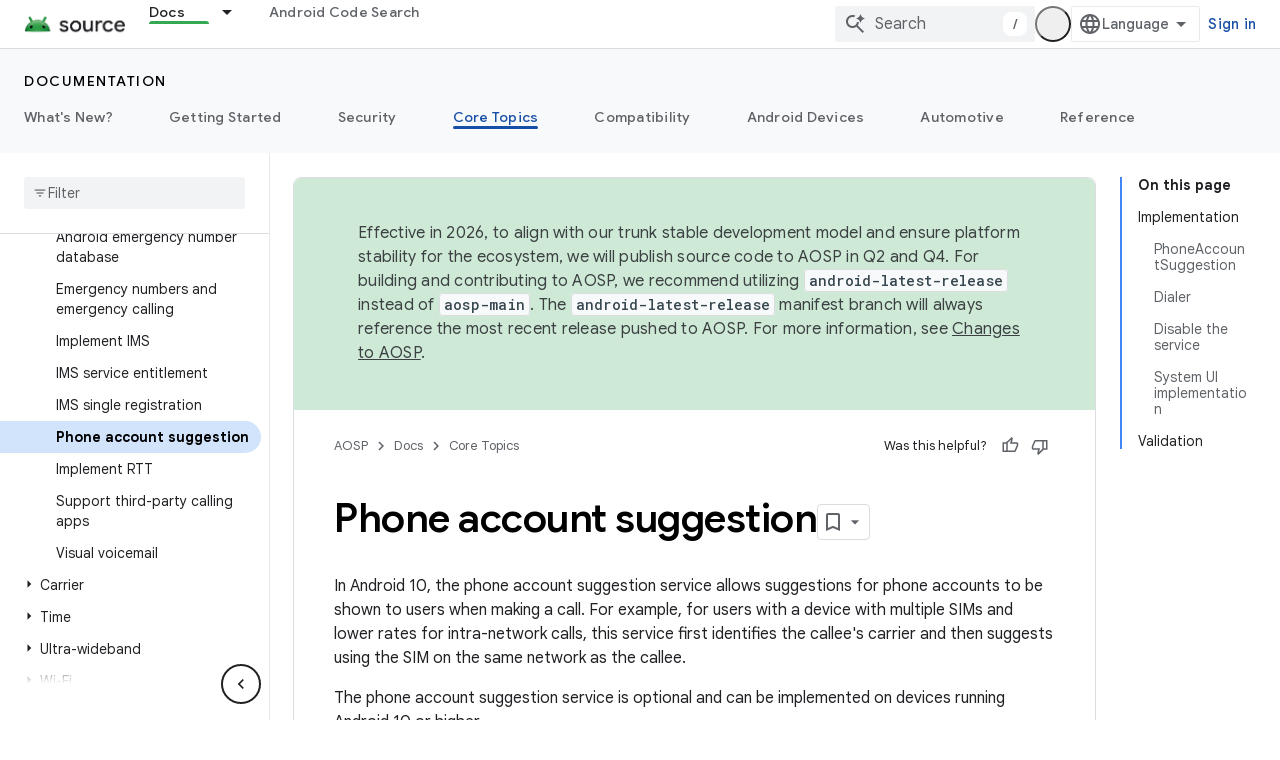

--- FILE ---
content_type: text/javascript
request_url: https://www.gstatic.com/devrel-devsite/prod/v5ecaab6967af5bdfffc1b93fe7d0ad58c271bf9f563243cec25f323a110134f0/js/devsite_devsite_search_module.js
body_size: -866
content:
(function(_ds){var window=this;var Iza=function(a){return(0,_ds.O)('<div class="devsite-popout" id="'+_ds.S(a.id)+'"><div class="devsite-popout-result devsite-suggest-results-container" devsite-hide></div></div>')},E7=function(a){a="All results in "+_ds.Q(a);return(0,_ds.O)('<button type="submit" class="button button-white devsite-search-project-scope" role="option">'+a+"</button>")},F7=function(a,b,c){let d='<button type="submit" class="button button-white devsite-suggest-all-results" role="option">';b?(a="All results across "+
_ds.Q(c),d+=a):(a='All results for "'+_ds.Q(a)+'"',d+=a);return(0,_ds.O)(d+"</button>")},G7=function(a,b,c,d,e,f,g,h){a=(c?"":'<devsite-analytics-scope action="'+_ds.S(_ds.WC("Restricted "+d))+'">')+'<a class="devsite-result-item-link" href="'+_ds.S(_ds.WC(a))+'" role="option"><span class="devsite-suggestion-fragment">'+_ds.Q(b)+"</span>"+(h?'<span class="devsite-suggestion-fragment">'+_ds.Q(h)+"</span>":"")+(e?'<span class="devsite-suggestion-fragment">'+_ds.Q(e)+"</span>":"")+(f&&!g?'<span class="devsite-suggestion-fragment">'+
_ds.Q(f)+"</span>":"");c||(a+='<span class="devsite-label devsite-label-confidential">Confidential</span>');return(0,_ds.O)(a+("</a>"+(c?"":"</devsite-analytics-scope>")))},Jza=function(a){const b=a.projectName,c=a.Au,d=a.query,e=a.Ju;a=a.fn;const f=_ds.U(_ds.eD(),'<div class="devsite-suggest-wrapper '+(e?"":"devsite-search-disabled")+'"><div class="devsite-suggest-section"><div class="devsite-result-label">');_ds.V(f,"There are no suggestions for your query");_ds.U(_ds.V(_ds.U(f,"</div></div>"),
e?_ds.U(_ds.V(_ds.V(_ds.U(_ds.eD(),'<div class="devsite-suggest-footer">'),c?E7(b):""),F7(d,c,a)),"</div>"):""),"</div>");return f},Kza=function(a){var b=a.DB;const c=a.MB;var d=a.UB;const e=a.projectName,f=a.Au,g=a.query;var h=a.ZB;const k=a.Ju;a=a.fn;const l=_ds.U(_ds.eD(),'<div class="devsite-suggest-wrapper '+(k?"":"devsite-search-disabled")+'" tabindex="0" role="listbox" aria-label="');_ds.V(l,_ds.GC("Search Suggestions"));_ds.U(l,'"><div class="devsite-suggest-section">');if(d.length>0){_ds.U(l,
'<div class="devsite-suggest-sub-section" role="group" aria-labelledby="devsite-suggest-header-partial-query"><div class="devsite-suggest-header" id="devsite-suggest-header-partial-query">');_ds.V(l,"Suggested searches");_ds.U(l,(f?'<span class="devsite-suggest-project">'+_ds.Q(e)+"</span>":"")+'</div><devsite-analytics-scope category="Site-Wide Custom Events" label="Search" action="Query Suggestion Click">');var m=d.length;for(var n=0;n<m;n++){var r=d[n];_ds.U(_ds.V(_ds.U(l,'<div class="devsite-result-item devsite-nav-label" id="suggestion-partial-query-'+
_ds.S(n)+'" index=":'+_ds.S(n)+'">'),G7(r.getPath(),r.getTitle(),_ds.nk(r,14),"Query Suggestion Click")),"</div>")}_ds.U(l,"</devsite-analytics-scope></div>")}_ds.U(l,d.length>0&&b.length>0?'<hr role="none">':"");if(b.length>0){_ds.U(l,'<div class="devsite-suggest-sub-section" role="group" aria-labelledby="devsite-suggest-header-product"><div class="devsite-suggest-header" id="devsite-suggest-header-product">');_ds.V(l,"Pages");_ds.U(l,(f?'<span class="devsite-suggest-project">'+_ds.Q(e)+"</span>":
"")+'</div><devsite-analytics-scope category="Site-Wide Custom Events" label="Search" action="Page Suggestion Click">');m=b.length;for(n=0;n<m;n++)r=b[n],_ds.U(_ds.V(_ds.U(l,'<div class="devsite-result-item devsite-nav-label" id="suggestion-product-'+_ds.S(n)+'" index=":'+_ds.S(n)+'">'),G7(r.getPath(),r.getTitle(),_ds.nk(r,14),"Page Suggestion Click",void 0,_ds.z(r,4),f)),"</div>");_ds.U(l,"</devsite-analytics-scope></div>")}_ds.U(l,h.length>0&&b.length+d.length>0?'<hr role="none">':"");if(h.length>
0){_ds.U(l,'<div class="devsite-suggest-sub-section" role="group" aria-labelledby="devsite-suggest-header-reference"><div class="devsite-suggest-header" id="devsite-suggest-header-reference">');_ds.V(l,"Reference");_ds.U(l,(f?'<span class="devsite-suggest-project">'+_ds.Q(e)+"</span>":"")+'</div><devsite-analytics-scope category="Site-Wide Custom Events" label="Search" action="Reference Suggestion Click">');m=h.length;for(n=0;n<m;n++)r=h[n],_ds.U(_ds.V(_ds.U(l,'<div class="devsite-result-item devsite-nav-label" id="suggestion-reference-'+
_ds.S(n)+'" index=":'+_ds.S(n)+'">'),G7(r.getPath(),r.getTitle(),_ds.nk(r,14),"Reference Suggestion Click",_ds.z(r,3),_ds.z(r,4),f,_ds.tk(r,10,_ds.fk())[0])),"</div>");_ds.U(l,"</devsite-analytics-scope></div>")}_ds.U(l,c.length>0&&b.length+d.length+h.length>0?'<hr role="none">':"");if(c.length>0){_ds.U(l,'<div class="devsite-suggest-sub-section" role="group" aria-labelledby="devsite-suggest-header-other-products"><div class="devsite-suggest-header" id="devsite-suggest-header-other-products">');_ds.V(l,
"Products");_ds.U(l,'</div><devsite-analytics-scope category="Site-Wide Custom Events" label="Search" action="Product Suggestion Click">');b=c.length;for(d=0;d<b;d++)h=c[d],_ds.U(_ds.V(_ds.U(l,'<div class="devsite-result-item devsite-nav-label" id="suggestion-other-products-'+_ds.S(d)+'" index=":'+_ds.S(d)+'">'),G7(h.getPath(),h.getTitle(),_ds.nk(h,14),"Product Suggestion Click")),"</div>");_ds.U(l,"</devsite-analytics-scope></div>")}_ds.U(_ds.V(_ds.U(l,"</div>"),k?_ds.U(_ds.V(_ds.V(_ds.U(_ds.eD(),
'<div class="devsite-suggest-footer" role="none">'),f?E7(e):""),F7(g,f,a)),"</div>"):""),"</div>");return l};var Lza=/[ .()<>{}\[\]\/:,]+/,Mza=0,Pza=function(a){a.j&&(a.m.listen(a.j,"suggest-service-search",b=>{a:{var c=a.qa.querySelector(".highlight");if(c&&(c=c.querySelector(".devsite-result-item-link"))){c.click();break a}H7(a,b.detail.originalEvent,!!a.ua)}}),a.m.listen(a.j,"suggest-service-suggestions-received",b=>void Nza(a,b)),a.m.listen(a.j,"suggest-service-focus",()=>{I7(a,"cloud-track-search-focus",null);a.va=!0;J7(a,!0)}),a.m.listen(a.j,"suggest-service-blur",()=>{J7(a,!1)}),a.m.listen(a.j,"suggest-service-input",
()=>{!a.ra["Text Entered Into Search Bar"]&&a.j.query.trim()&&(a.dispatchEvent(new CustomEvent("devsite-analytics-observation",{detail:{category:"Site-Wide Custom Events",label:a.hasAttribute("enable-search-summaries")?"Search with ai summaries enabled":"Search",action:"Text Entered Into Search Bar"},bubbles:!0})),a.ra["Text Entered Into Search Bar"]=!0);a.va&&(I7(a,"cloud-track-search-input",null),a.va=!1)}),a.m.listen(a.j,"suggest-service-navigate",b=>void Oza(a,b)),a.m.listen(document.body,"devsite-page-changed",
()=>a.ra={}),_ds.xha(a.j));a.ea&&a.m.listen(a.ea,"submit",b=>{H7(a,b)});a.qa&&a.m.listen(a.qa,"click",b=>{const c=b.target;if(c.closest(".devsite-result-item-link")){J7(a,!1);let d;I7(a,"cloud-track-search-submit",{query:(d=a.o)==null?void 0:d.value,FC:c})}c.classList.contains("devsite-search-project-scope")&&H7(a,b,!0)});a.Ea&&a.m.listen(a.Ea,"click",()=>void J7(a,!0));a.Ca&&a.m.listen(a.Ca,"click",()=>void J7(a,!1));a.m.listen(document.body,"devsite-content-updated",()=>{const b=_ds.C().searchParams.get("q")||
"";b&&(a.o.value=b)})},Nza=function(a,b){b=b.detail;var c=b.suggestions;b=b.query;if(a.j.query.toLowerCase().startsWith(b.toLowerCase()))if(c){var d=c.re();c=d.filter(r=>r.Jf()===2);var e=d.filter(r=>r.Jf()===3),f=d.filter(r=>r.Jf()===4).slice(0,5),g=d.filter(r=>r.Jf()===1);d=c.length+f.length+g.length;for(var h of f)h.setPath(_ds.Do(`${a.ua||"/s/results"}/?q=${h.getTitle()}`).toString());var k=b.split(Lza);e.forEach(r=>_ds.kha(r,_ds.tk(r,10,_ds.fk()).filter(q=>k.some(A=>q.includes(A)))));h=a.getAttribute("project-name")||
"";var l=a.hasAttribute("project-scope"),m=a.hasAttribute("enable-search"),n=a.getAttribute("tenant-name")||"";c={DB:c,projectName:h,Au:l,MB:g,UB:f,query:b,ZB:e,Ju:m,fn:n};d===0?_ds.qt(a.oa,Jza,c):(_ds.qt(a.oa,Kza,c),Qza(a,b));a.o.setAttribute("aria-expanded","true");a.oa.removeAttribute("hidden")}else a.oa.setAttribute("hidden",""),a.o.setAttribute("aria-expanded","false")},I7=function(a,b,c=null){a.dispatchEvent(new CustomEvent(b,{detail:c,bubbles:!0}))},J7=function(a,b){if(a.ya!==b){_ds.gU(a.j,
b);if(a.ya=b)a.setAttribute("search-active","");else{let c=a.qa.querySelector(".highlight");c&&c.classList.remove("highlight");a.removeAttribute("search-active");a.o.setAttribute("aria-expanded","false");_ds.En(a.oa)}a.hasAttribute("capture")||a.dispatchEvent(new CustomEvent("devsite-search-toggle",{detail:{active:b},bubbles:!0}))}},Oza=function(a,b){var c=b.detail;b=a.oa.querySelector(".highlight");let d;const e=Array.from(a.oa.querySelectorAll(".devsite-result-item"));let f=[];let g,h=-1;if(b){var k=
_ds.Vn(b,l=>l.classList.contains("devsite-suggest-section"));f=Array.from(k.querySelectorAll(".devsite-result-item"));k=_ds.Ln(b.parentNode.parentNode);g=_ds.Mn(b.parentNode.parentNode);h=e.indexOf(b)}switch(c.keyCode){case 37:if(!k&&!g)return;b&&(c=b.getAttribute("index"),g?(d=g.querySelector('[index="'+c+'"]'))||(d=_ds.cb(Array.from(g.querySelectorAll("[index]")))):k&&((d=k.querySelector('[index="'+c+'"]'))||(d=_ds.cb(Array.from(k.querySelectorAll("[index]"))))));break;case 39:if(!k&&!g)return;
b&&(c=b.getAttribute("index"),k?(d=k.querySelector('[index="'+c+'"]'))||(d=_ds.cb(Array.from(k.querySelectorAll("[index]")))):g&&((d=g.querySelector('[index="'+c+'"]'))||(d=_ds.cb(Array.from(g.querySelectorAll("[index]"))))));break;case 38:b?(d=e[h-1])||(d=_ds.cb(f)):d=_ds.cb(e);break;case 40:b?(d=e[h+1])||(d=f[0]):d=e[0]}b&&(b.classList.remove("highlight"),b.removeAttribute("aria-selected"));d&&(a.o.setAttribute("aria-activedescendant",d.id),d.setAttribute("aria-selected","true"),d.classList.add("highlight"),
d.scrollIntoViewIfNeeded&&d.scrollIntoViewIfNeeded()||d.scrollIntoView())},H7=async function(a,b,c=!1){b.preventDefault();b.stopPropagation();if(a.hasAttribute("enable-search")){a.ra["Full Site Search"]||(a.dispatchEvent(new CustomEvent("devsite-analytics-observation",{detail:{category:"Site-Wide Custom Events",label:"Search",action:"Full Site Search"},bubbles:!0})),a.ra["Full Site Search"]=!0);let d;I7(a,"cloud-track-search-submit",{query:(d=a.o)==null?void 0:d.value});b=c&&a.ua?_ds.Do(a.ua):_ds.Do(a.ea.getAttribute("action"));
c=new _ds.rh(b.href);a.j.query&&_ds.ho(c,"q",a.j.query);b.search=c.j.toString();await DevsiteApp.fetchPage(b.href,!a.hasAttribute("disable-history"));J7(a,!1)}},Qza=function(a,b){b=new RegExp(`(${_ds.ln(b)})`,"ig");a=a.oa.querySelectorAll(".devsite-suggestion-fragment");for(const c of a)a=c.innerHTML,a=a.replace(b,"<b>$1</b>"),_ds.qg(c,_ds.Rg(_ds.Sg,a))},K7=class extends _ds.Vm{static get observedAttributes(){return["project-scope","url-scoped","disabled"]}constructor(){super();this.ya=!1;this.ra=
{};this.xa="";this.ua=null;this.m=new _ds.u;this.j=null;this.va=!1}disconnectedCallback(){_ds.D(this.m);this.j&&(this.j.dispose(),this.j=null)}attributeChangedCallback(a,b,c){switch(a){case "project-scope":this.xa=c||"";this.j&&(this.j.ya=this.xa);break;case "url-scoped":this.ua=c;break;case "disabled":this.o&&(this.o.disabled=c!==null)}}connectedCallback(){if(this.ea=this.querySelector("form")){this.o=this.ea.querySelector(".devsite-search-query");this.Ea=this.ea.querySelector(".devsite-search-button[search-open]");
this.Ca=this.querySelector(".devsite-search-button[search-close]");var a=`devsite-search-popout-container-id-${++Mza}`;this.o.setAttribute("aria-controls",a);this.qa=_ds.st(Iza,{id:a});this.oa=this.qa.querySelector(".devsite-suggest-results-container");this.ea.appendChild(this.qa);this.hasAttribute("project-scope")&&(this.xa=this.getAttribute("project-scope"));this.hasAttribute("url-scoped")&&(this.ua=this.getAttribute("url-scoped"));this.ea&&this.o&&(this.j=new _ds.hU(this,this.ea,this.o),this.j.m=
!0,this.j.Ia=this.hasAttribute("enable-query-completion"),this.j.va=!0,this.j.Ea=!0,this.j.Ka=!0,this.j.ya=this.xa,this.j.m=this.hasAttribute("enable-suggestions"));Pza(this)}}};K7.prototype.connectedCallback=K7.prototype.connectedCallback;K7.prototype.attributeChangedCallback=K7.prototype.attributeChangedCallback;K7.prototype.disconnectedCallback=K7.prototype.disconnectedCallback;try{customElements.define("devsite-search",K7)}catch(a){console.warn("devsite.app.customElement.DevsiteSearch",a)};})(_ds_www);
